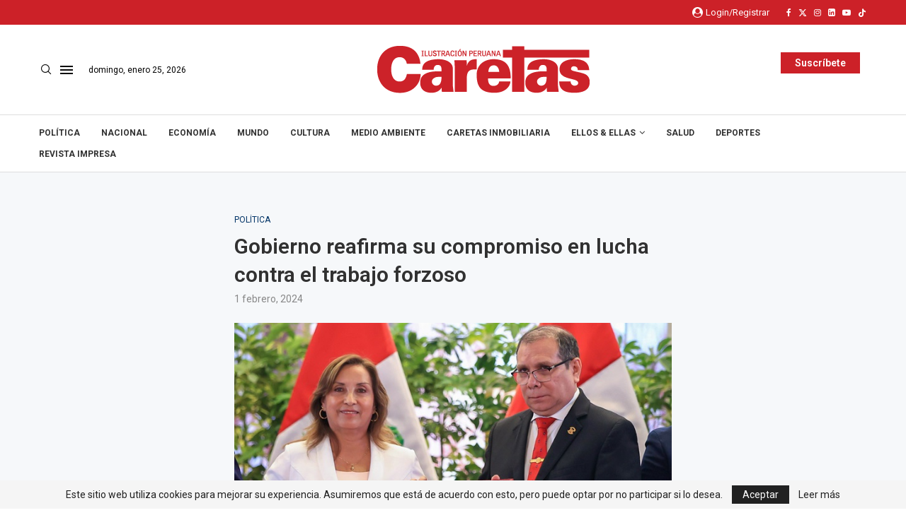

--- FILE ---
content_type: text/css; charset=utf-8
request_url: https://caretas.pe/wp-content/cache/min/1/wp-content/plugins/custom-slider/assets/css/custom-slider.css?ver=1767667146
body_size: -53
content:
.custom-slider img{height:100%!important;display:block}

--- FILE ---
content_type: text/javascript; charset=utf-8
request_url: https://caretas.pe/wp-content/cache/min/1/wp-content/plugins/penci-paywall/assets/frontend.js?ver=1767667146
body_size: 993
content:
(function($){'use strict'
$(document).on('ready penci-ajax-load',function(e,data){window.penci_paywall=window.penci_paywall||{}
window.penci_paywall={init:function(){var base=this
base.container=$('body')
base.user_login=base.container.hasClass('logged-in')
base.form_login=base.container.find('.pencipw_accountlink')
base.xhr=null
base.login_button=base.container.find('.pencipw_login a')
base.package_item_button=base.container.find('.elementor-widget-penci-paywall .penci-pricing-table .button')
base.path=(pencipw_var.site_slug===undefined)?'/':pencipw_var.site_slug
base.domain=(pencipw_var.site_domain===undefined)?window.location.hostname:pencipw_var.site_domain
base.set_event()
document.cookie='paywall_product = false; path = '+base.path+'; domain = '+base.domain+'; secure'},set_event:function(){var base=this
base.container.find('.pencipw_paywall_unlock_post').off('click').on('click',function(e){base.post_id=$(this).data('id')
base.open_form(e,'#pencipw_unlock_popup')})
base.container.find('#pencipw_unlock_popup .btn.yes').off('click').on('click',function(e){e.preventDefault()
e.stopPropagation()
var $element=$(this),ajax_data={unlock_post_id:'1',action:'paywall_handler',post_id:base.post_id}
$element.find('.fa-spinner').show();$element.find('span').hide();if(base.xhr!==null){base.xhr.abort()}
base.paywall_ajax(ajax_data)})
base.container.find('#pencipw_unlock_popup .btn.no').off('click').on('click',function(e){$.magnificPopup.close()})
base.container.find('.pencipw_manage_status .subscription').off('click').on('click',function(e){base.open_form(e,'#pencipw_cancel_subs_popup')})
base.container.find('#pencipw_cancel_subs_popup .btn.yes').off('click').on('click',function(e){e.preventDefault()
e.stopPropagation()
var $element=$(this),ajax_data={cancel_subscription:'yes',action:'cancel_subs_handler',}
$element.find('.fa-spinner').show();$element.find('span').hide();if(base.xhr!==null){base.xhr.abort()}
base.paywall_ajax(ajax_data)})
base.container.find('#pencipw_cancel_subs_popup .btn.no').off('click').on('click',function(e){$.magnificPopup.close()})
if(!base.user_login){base.login_button.off('click')
base.package_item_button.off('click')
base.login_button.magnificPopup({items:{src:'#penci-login-popup',type:'inline',midClick:!0,removalDelay:600,mainClass:'penci-popup-animation'}});base.package_item_button.magnificPopup({items:{src:'#penci-login-popup',type:'inline',midClick:!0,removalDelay:600,mainClass:'penci-popup-animation'}});base.container.find('.pencipw-woo-btn').on('click',function(e){var $element=$(this),productID=$element.attr('data-product_id'),ajax_data={product_id:productID,action:'refresh_checkout_redirect'};document.cookie='paywall_product = '+productID+'; path = '+base.path+'; domain = '+base.domain
base.xhr=$.ajax({url:pencipw_var.penci_ajax_url,type:'post',dataType:'json',data:ajax_data,}).done(function(data){pencipw_var.login_reload=data.login_reload})
$('#penci_loginform form > p:nth-child(2)').text(pencipw_var.paywall_login)
$('#penci_registerform form > p:nth-child(2)').text(pencipw_var.paywall_register)})}else{base.container.find('.pencipw-woo-btn').off('click').on('click',function(e){e.preventDefault()
e.stopPropagation()
var $element=$(this),productID=$element.attr('data-product_id'),ajax_data={product_id:productID,action:'add_paywall_product'}
$element.find('.fa-spinner').show();$element.find('span').hide();if(base.xhr!==null){base.xhr.abort()}
base.paywall_ajax(ajax_data)})}
base.container.find('.woocommerce-MyAccount-paymentMethods .stripepaywall .delete').off('click').on('click',function(e){e.preventDefault()
e.stopPropagation()
var $element=$(this)
var sourceID=$element.attr('data-source_id'),ajax_data={source_id:sourceID,action:'delete_source_handler'}
$element.find('.fa-spinner').show();$element.find('span').hide();if(base.xhr!==null){base.xhr.abort()}
base.paywall_ajax(ajax_data)})
base.container.find('.woocommerce-MyAccount-paymentMethods .stripepaywall .default').off('click').on('click',function(e){e.preventDefault()
e.stopPropagation()
var $element=$(this)
var sourceID=$element.attr('data-source_id'),ajax_data={source_id:sourceID,action:'default_source_handler'}
$element.find('.fa-spinner').show();$element.find('span').hide();if(base.xhr!==null){base.xhr.abort()}
base.paywall_ajax(ajax_data)})},paywall_ajax:function(ajaxdata){var base=this
base.xhr=$.ajax({url:pencipw_var.penci_ajax_url,type:'post',dataType:'json',data:ajaxdata,}).done(function(data){if(data.redirect){window.location.href=data.redirect}else{location.reload()}})},open_form:function(e,popup_id){e.preventDefault()
$.magnificPopup.open({removalDelay:500,midClick:!0,mainClass:'mfp-zoom-out mfp-ani-wrap penci-promo-popup-wrapper',type:'inline',items:{src:popup_id}})},}
penci_paywall.init()})})(jQuery)

--- FILE ---
content_type: text/javascript; charset=utf-8
request_url: https://caretas.pe/wp-content/cache/min/1/wp-content/themes/soledad/inc/woocommerce/js/jquery-grid-picker.js?ver=1767667146
body_size: 1938
content:
(function(root,factory){if(typeof define==="function"&&define.amd)
define(["jquery"],factory);else if(typeof exports==="object")
factory(require("jquery"));else factory(root.jQuery)}(this,function($){"use strict";var GridPicker=function(element,options){if(!(this instanceof GridPicker))
throw "GridPicker: GridPicker is a constructor.";if(!(element instanceof HTMLSelectElement))
throw "GridPicker: element argument must be of type HTMLSelectElement.";this._element=element;this._options=options;this._init()}
GridPicker.prototype={_defaults:{render:null,canSelect:null,canUnselect:null,},_init:function(){if($(this._element).data("jquery-grid-picker"))
return;this._initElement();this._initWidget();this._initOptions();this._initUi();this._initObserver();this.refresh()},_initElement:function(){this._element=$(this._element).addClass("jquery-grid-picker").off(".jquerygridpicker").on("change.jquerygridpicker",this._handleElementChange.bind(this)).data("jquery-grid-picker",this).get(0)},_initWidget:function(){this._widget=$("<ul />").addClass("jquery-grid-picker-widget").on("click.jquerygridpicker",".jquery-grid-picker-item",this._handleItemClick.bind(this)).insertAfter(this.element).get(0)},_initOptions:function(){this._options=$.extend({},this._defaults,this._options);for(var key in this._options){if(!this._defaults.hasOwnProperty(key))
delete this._options[key]}},_initUi:function(){this._$ui={element:$(this.element),widget:$(this.widget),items:$(null),}},_initObserver:function(){this._observer=null;if(typeof MutationObserver==="undefined")
return;this._observer=new MutationObserver(this._handleMutation.bind(this));this._observer.observe(this.element,{attributes:!0,childList:!0,subtree:!0,characterData:!0,})},destroy:function(){if(this._observer)
this._observer.disconnect();this._$ui.element.off(".jquerygridpicker").removeClass("jquery-grid-picker").removeData("jquery-grid-picker");this._$ui.widget.remove();this._$ui=null;this._observer=null;this._options=null;this._widget=null;this._element=null},get element(){return this._element},get widget(){return this._widget},getOption:function(key){return this._options[key]},setOption:function(key,value){if(this._defaults.hasOwnProperty(key))
this._options[key]=value},value:function(){return this._$ui.element.val()},reset:function(){this._$ui.element.val(null)},refresh:function(){this._$ui.widget.empty();this._$ui.items=$(null);this._$ui.element.find("option").each(function(index,element){this._syncItem(element)}.bind(this));this._handleElementChange()},_syncItem:function(element){var $element=$(element),attached=!!$element.closest(this.element).length,value=$element.val(),item=this._$ui.items.filter('[data-jquery-grid-picker-value="'+this._selectorEscape(value)+'"]').get(0);this._$ui.items=this._$ui.items.not(item);$(item).remove();if(!attached)
return;var content=null,render=this.getOption("render");if(typeof render==="function")
content=render.call(this,element);else content=this._renderItemContent(element);if(!content)
return;var index=$element.index(),selected=$element.prop("selected"),hidden=$element.css("display")==="none",disabled=$element.is(":disabled");item=this._renderItemWrapper(element);$(item).addClass("jquery-grid-picker-item").addClass("jquery-grid-picker-item-"+(selected?"selected":"temp")).addClass("jquery-grid-picker-item-"+(hidden?"hidden":"temp")).addClass("jquery-grid-picker-item-"+(disabled?"disabled":"temp")).removeClass("jquery-grid-picker-item-temp").attr("data-jquery-grid-picker-value",value).removeAttr("data-jquery-grid-picker-item-temp");$(content).addClass("jquery-grid-picker-item-content").appendTo(item);if(!index)
this._$ui.widget.prepend(item);else this._$ui.widget.find(".jquery-grid-picker-item:nth-child("+index+")").after(item);this._$ui.items=this._$ui.items.add(item)},_renderItemWrapper:function(element){return $("<li />").get(0)},_renderItemContent:function(element){var $element=$(element),label=$element.attr("label")||$element.text();return $("<a />").attr("href","#").attr("title",label).attr("data-tippy-content",label).attr("draggable","false").text(label).get(0)},_canSelect:function(element){var option=this.getOption("canSelect");if(typeof option==="boolean")
return option;else if(typeof option==="function")
return!!option.call(this,element);return!$(element).is(":disabled")},_canUnselect:function(element){var option=this.getOption("canUnselect");if(typeof option==="boolean")
return option;else if(typeof option==="function")
return!!option.call(this,element);return this.element.hasAttribute("multiple")},_selectorEscape:function(str){return str.toString().replace(/"/g,"\\\"")},_handleMutation:function(e){var elements=[],addToElements=function(element){$(element).closest("option").each(function(index,value){if(elements.indexOf(value)===-1)
elements.push(value)})};e.forEach(function(record){if(record.type==="childList"){addToElements(record.removedNodes);addToElements(record.addedNodes)}else if((record.type==="attributes"&&record.target!==this.element)||(record.type==="characterData"))
addToElements(record.target)}.bind(this));elements.forEach(function(element){this._syncItem(element)}.bind(this))},_handleElementChange:function(e){var value=this.value(),filter=null;if(typeof value==="string")
filter='[data-jquery-grid-picker-value="'+this._selectorEscape(value)+'"]';else if(value instanceof Array)
filter=value.map(function(item){return'[data-jquery-grid-picker-value="'+this._selectorEscape(item)+'"]'}.bind(this)).join(",");this._$ui.items.removeClass("jquery-grid-picker-item-selected").filter(filter).addClass("jquery-grid-picker-item-selected")},_handleItemClick:function(e){e.preventDefault();var target=e.currentTarget,value=$(target).attr("data-jquery-grid-picker-value")||"",$option=this._$ui.element.find('option[value="'+this._selectorEscape(value)+'"]'),option=$option.get(0),isSelected=$option.is(":selected");if(isSelected&&this._canUnselect(option)){var length=this._$ui.element.find("option:selected").length;if(length-1===0)
this.reset();else $option.prop("selected",!1)}else if(!isSelected&&this._canSelect(option))
$option.prop("selected",!0);else return;this._$ui.element.trigger("change")},};GridPicker.prototype.constructor=GridPicker;$.fn.gridPicker=function(options){var classObject=GridPicker,className="GridPicker",store="jquery-grid-picker",args=Array.prototype.slice.call(arguments,1),$this=$(this);$this.each(function(){var instance=$(this).data(store);if(!instance)
instance=new classObject(this,typeof options==="object"?options:{});if(typeof options==="string"){var exists=options in instance,isPrivate=options.substr(0,1)==="_",type=typeof instance[options];if(exists&&!isPrivate&&type==="function"&&instance[options]!==Object.prototype[options]&&options!=="constructor"){var result=instance[options].apply(instance,args);if(typeof result!=="undefined"){$this=result;return!1}}else if(exists&&!isPrivate&&type!=="function"&&!args.length){$this=instance[options];return!1}else if(exists&&!isPrivate&&type!=="function"){instance[options]=args[0]}else{throw className+": "+options+" is not a valid "+className+" property."}}});return $this}}))